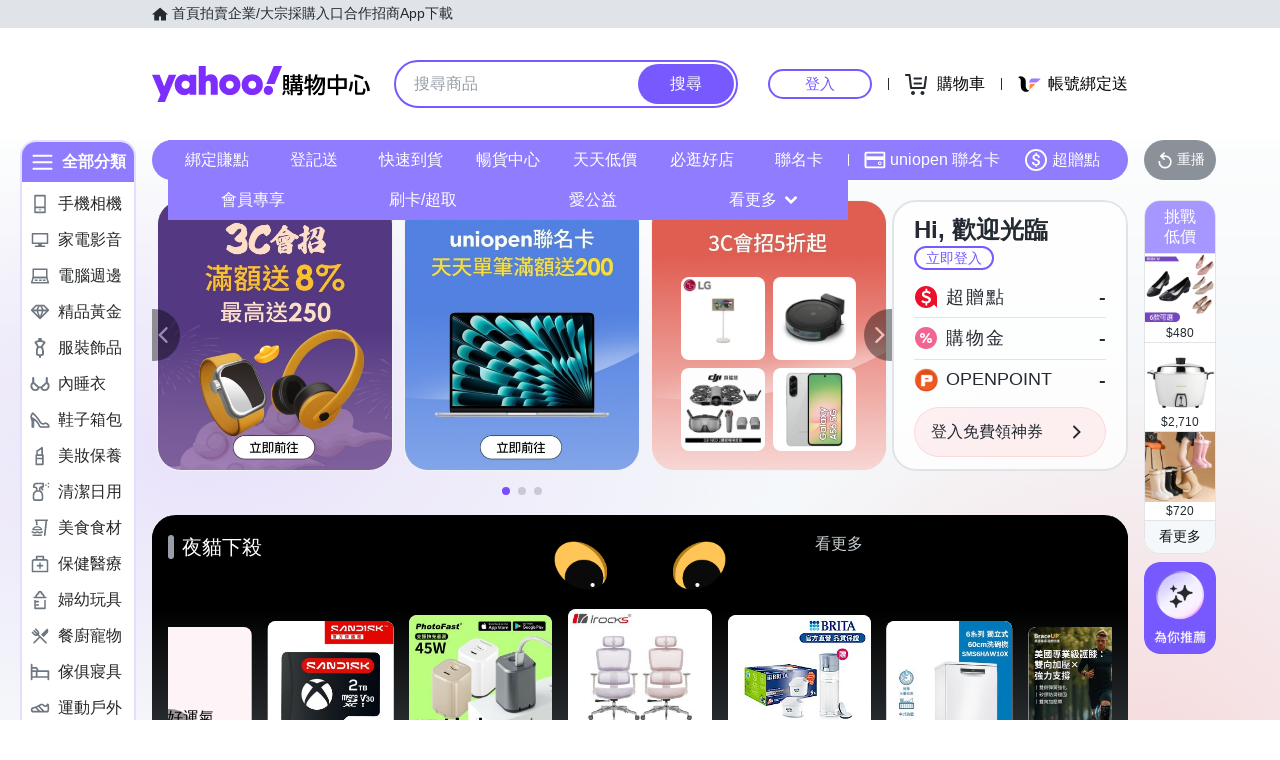

--- FILE ---
content_type: image/svg+xml
request_url: https://img.yec.tw/zq/ecimg/uh_sas_2025.svg
body_size: 4164
content:
<?xml version="1.0" encoding="UTF-8"?>
<svg id="Artwork" xmlns="http://www.w3.org/2000/svg" version="1.1" viewBox="0 0 943.01 156">
  <!-- Generator: Adobe Illustrator 29.1.0, SVG Export Plug-In . SVG Version: 2.1.0 Build 142)  -->
  <defs>
    <style>
      .st0 {
        fill: #7d2eff;
      }
    </style>
  </defs>
  <g>
    <path d="M562.75,121.9c4.52-6.06,5.97-9.34,8.08-16.55l7.6,2.98c-1.73,7.03-4.14,13.09-8.57,18.77l-7.12-5.2ZM592.39,38.74v64.68h-25.12V38.74h25.12ZM575.65,47.69v9.43h8.47v-9.43h-8.47ZM575.65,65.69v9.91h8.47v-9.91h-8.47ZM575.65,84.17v10.11h8.47v-10.11h-8.47ZM588.74,124.49c-2.12-6.35-3.56-10.01-7.03-15.88l7.7-2.6c3.08,4.72,5.58,10.01,7.22,15.4l-7.89,3.08ZM652.26,41.72v7.31h-12.03v5.2h8.85v6.83h-8.85v5.68h14.24v7.31h-25.79v4.33h20.4v24.45h5.39v7.03h-5.39v8.28c0,6.26-2.79,8.47-8.85,8.47h-11.36l-.87-9.62h9.72c1.54,0,2.41-.39,2.41-2.02v-5.1h-31.47v16.75h-8.86v-16.75h-5.1v-7.03h5.1v-24.45h20.02v-4.33h-25.12v-7.31h13.86v-5.68h-8.76v-6.83h8.76v-5.2h-11.55v-7.31h11.55v-5.68h8.57v5.68h14.34v-5.68h8.76v5.68h12.03ZM608.66,85.23v5.39h11.16v-5.39h-11.16ZM608.66,97.16v5.68h11.16v-5.68h-11.16ZM617.13,49.03v5.2h14.34v-5.2h-14.34ZM617.13,61.07v5.68h14.34v-5.68h-14.34ZM628.68,85.23v5.39h11.45v-5.39h-11.45ZM628.68,97.16v5.68h11.45v-5.68h-11.45Z"/>
    <path d="M666.69,80.99l-8.09-5.49c4.43-11.55,4.72-20.31,5.2-32.53l8.95.58c-.19,3.75-.48,7.7-.87,11.65h5.29v-19.06h9.72v19.06h8.66v9.63h-8.66v19.63c3.37-.87,6.64-1.83,9.91-2.98l.77,9.43c-3.37,1.06-7.12,2.21-10.68,3.27v32.34h-9.72v-29.64c-5.39,1.44-11.26,2.79-16.46,3.95l-2.02-10.01c6.26-1.06,12.42-2.41,18.48-3.85v-22.14h-6.35c-.87,5.49-2.02,10.97-4.14,16.17ZM725.5,58.76c-3.56,16.84-14.25,38.6-28.39,48.99l-7.41-7.41c7.7-5.49,12.22-10.3,17.04-18.58,4.23-7.31,7.12-14.73,9.14-23h-5.87c-2.79,6.55-6.64,14.73-11.26,20.12l-7.7-6.54c9.05-10.78,12.51-22.62,15.11-36.19l10.3.87c-.96,4.33-2.02,8.66-3.27,12.8h35.23c-.1,20.6-.29,46.97-2.6,65.35-.87,7.22-4.43,11.36-11.65,11.36h-14.34l-1.64-9.91h13.19c3.08,0,4.43,0,5.1-5,1.93-13.48,2.5-31.19,2.89-44.95-5.29,23.49-17.81,45.24-37.06,59.87l-7.22-7.7c10.59-6.93,18.09-14.73,24.45-25.6,6.74-11.45,10.11-21.66,12.99-34.46h-7.03Z"/>
    <path d="M795.66,52.79v-16.55h10.11v16.55h36.48v46.78h-36.48v26.95h-10.11v-26.95h-35.71v-46.78h35.71ZM769.96,62.8v26.76h25.7v-26.76h-25.7ZM805.77,62.8v26.76h26.37v-26.76h-26.37Z"/>
    <path d="M859.95,111.89l-9.34-7.03c5.49-10.59,7.41-25.51,8.37-37.35l10.39,1.06c-1.35,13.96-3.66,30.51-9.43,43.31ZM915.97,47.78l-4.43,10.49c-12.03-6.54-25.22-9.91-38.6-12.7l3.18-9.14c15.69,2.6,25.12,5.2,39.85,11.36ZM888.15,63.18v48.41c0,2.89.96,2.98,2.5,2.98h16.84c2.12,0,3.46-1.06,4.14-2.98.87-2.41,2.02-12.42,2.31-15.4l10.11,3.85c-.67,5.2-2.31,17.52-5.58,21.37-2.12,2.5-4.33,3.27-7.6,3.27h-24.16c-6.35,0-8.95-2.98-8.95-9.14v-52.36h10.39ZM943.01,106.21l-11.07,3.95c-2.31-14.63-7.31-29.65-13.47-43.12l9.53-3.85c6.55,13.09,12.51,28.49,15.02,43.02Z"/>
  </g>
  <g>
    <g>
      <path class="st0" d="M145.36,98.86c-10.12,0-17.85-7.72-17.85-17.68s7.73-17.68,17.85-17.68,17.68,7.72,17.68,17.68-7.73,17.68-17.68,17.68ZM162.35,46.17c-4.63-6-13.21-10.12-23.16-10.12-23.51,0-41.02,20.77-41.02,45.14s17.34,45.13,41.02,45.13c9.95,0,18.53-3.95,23.16-10.29v8.06h29.35V38.1h-29.35v8.07Z"/>
      <path class="st0" d="M254.68,36.04c-9.78,0-17.33,3.78-22.65,10.47V0h-30.2v124.08h30.37v-45.82c0-8.92,4.29-14.25,11.15-14.25s10.47,4.64,10.47,13.22v46.85h30.38v-54.06c0-20.94-11.32-33.98-29.52-33.98Z"/>
      <path class="st0" d="M433.68,98.51c-9.95,0-17.16-7.72-17.16-17.33s7.2-17.34,17.16-17.34,17.17,7.73,17.17,17.34-7.21,17.33-17.17,17.33ZM433.68,36.04c-26.25,0-45.99,19.39-45.99,45.14s19.74,45.14,45.99,45.14,46-19.39,46-45.14-19.74-45.14-46-45.14Z"/>
      <path class="st0" d="M336.55,98.51c-9.95,0-17.16-7.72-17.16-17.33s7.2-17.34,17.16-17.34,17.17,7.73,17.17,17.34-7.21,17.33-17.17,17.33ZM336.55,36.04c-26.25,0-45.99,19.39-45.99,45.14s19.74,45.14,45.99,45.14,46-19.39,46-45.14-19.74-45.14-46-45.14Z"/>
      <polygon class="st0" points="72.6 38.1 52.69 88.56 32.95 38.1 0 38.1 36.73 124.77 23.52 156 55.77 156 104.69 38.1 72.6 38.1"/>
    </g>
    <g>
      <path class="st0" d="M503.88,85.47c-11.68,0-20.43,9.44-20.43,20.43s8.41,19.73,19.75,19.73,20.42-9.27,20.42-20.42-8.41-19.74-19.74-19.74Z"/>
      <polygon class="st0" points="526.7 0 494.44 77.91 530.48 77.91 562.75 0 526.7 0"/>
    </g>
  </g>
</svg>

--- FILE ---
content_type: application/javascript; charset=utf-8
request_url: https://img.scupio.com/js/pixel.js
body_size: 18576
content:
"use strict";function _classCallCheck(e,t){if(!(e instanceof t))throw new TypeError("Cannot call a class as a function")}function _defineProperties(e,t){for(var n=0;n<t.length;n++){var o=t[n];o.enumerable=o.enumerable||!1,o.configurable=!0,"value"in o&&(o.writable=!0),Object.defineProperty(e,o.key,o)}}function _createClass(e,t,n){return t&&_defineProperties(e.prototype,t),n&&_defineProperties(e,n),Object.defineProperty(e,"prototype",{writable:!1}),e}function _typeof(e){return(_typeof="function"==typeof Symbol&&"symbol"==typeof Symbol.iterator?function(e){return typeof e}:function(e){return e&&"function"==typeof Symbol&&e.constructor===Symbol&&e!==Symbol.prototype?"symbol":typeof e})(e)}function ownKeys(t,e){var n,o=Object.keys(t);return Object.getOwnPropertySymbols&&(n=Object.getOwnPropertySymbols(t),e&&(n=n.filter(function(e){return Object.getOwnPropertyDescriptor(t,e).enumerable})),o.push.apply(o,n)),o}function _objectSpread(t){for(var e=1;e<arguments.length;e++){var n=null!=arguments[e]?arguments[e]:{};e%2?ownKeys(Object(n),!0).forEach(function(e){_defineProperty(t,e,n[e])}):Object.getOwnPropertyDescriptors?Object.defineProperties(t,Object.getOwnPropertyDescriptors(n)):ownKeys(Object(n)).forEach(function(e){Object.defineProperty(t,e,Object.getOwnPropertyDescriptor(n,e))})}return t}function _defineProperty(e,t,n){return t in e?Object.defineProperty(e,t,{value:n,enumerable:!0,configurable:!0,writable:!0}):e[t]=n,e}function _slicedToArray(e,t){return _arrayWithHoles(e)||_iterableToArrayLimit(e,t)||_unsupportedIterableToArray(e,t)||_nonIterableRest()}function _nonIterableRest(){throw new TypeError("Invalid attempt to destructure non-iterable instance.\nIn order to be iterable, non-array objects must have a [Symbol.iterator]() method.")}function _unsupportedIterableToArray(e,t){if(e){if("string"==typeof e)return _arrayLikeToArray(e,t);var n=Object.prototype.toString.call(e).slice(8,-1);return"Map"===(n="Object"===n&&e.constructor?e.constructor.name:n)||"Set"===n?Array.from(e):"Arguments"===n||/^(?:Ui|I)nt(?:8|16|32)(?:Clamped)?Array$/.test(n)?_arrayLikeToArray(e,t):void 0}}function _arrayLikeToArray(e,t){(null==t||t>e.length)&&(t=e.length);for(var n=0,o=new Array(t);n<t;n++)o[n]=e[n];return o}function _iterableToArrayLimit(e,t){var n=null==e?null:"undefined"!=typeof Symbol&&e[Symbol.iterator]||e["@@iterator"];if(null!=n){var o,r,i=[],a=!0,s=!1;try{for(n=n.call(e);!(a=(o=n.next()).done)&&(i.push(o.value),!t||i.length!==t);a=!0);}catch(e){s=!0,r=e}finally{try{a||null==n.return||n.return()}finally{if(s)throw r}}return i}}function _arrayWithHoles(e){if(Array.isArray(e))return e}Array.prototype.indexOf||(Array.prototype.indexOf=function(e,t){var n,o=Object(this),r=o.length>>>0,t=Number(t)||0;if(null===this)throw new TypeError('"this" is null or not defined');if(0==r)return-1;if(r<=(t=Math.abs(t)===1/0?0:t))return-1;for(n=Math.max(0<=t?t:r-Math.abs(t),0);n<r;){if(o.hasOwnProperty(n)&&o[n]===e)return n;n+=1}return-1}),Function.prototype.bind||(Function.prototype.bind=function(e){var t,n,o,r;if("function"!=typeof this)throw new TypeError("Function.prototype.bind - what is trying to be bound is not callable");return t=Array.prototype.slice.call(arguments,1),o=function(){},r=function(){return n.apply(this instanceof o?this:e,t.concat(Array.prototype.slice.call(arguments)))},(n=this).prototype&&(o.prototype=this.prototype),r.prototype=new o,r}),String.prototype.endsWith||(String.prototype.endsWith=function(e){return-1!==this.indexOf(e,this.length-e.length)}),document.getElementsByClassName||(document.getElementsByClassName=function(e){return this.querySelectorAll("."+e)}),window.hasOwnProperty=window.hasOwnProperty||Object.prototype.hasOwnProperty,function(ne){var e,c=ne._bw=ne._bw||function(){c.callMethods.apply(c,arguments)};if(ne.ga=ne.ga||function(){(e.q=e.q||[]).push(arguments)},(e=ne.ga).l=+new Date,ne.bw=ne._bw,c&&c.init)throw new Error("Loading multiple times for pixel.js");c.init=!0,c.modules={},c.resolvedModules={},c.getModules=function(e){return c.resolvedModules[e]||(c.resolvedModules[e]=c.modules[e]()),c.resolvedModules[e]},c.ensureModuleRegistered=function(e,t){c.modules[e]||(c.modules[e]=t)},c.ensureModuleRegistered("utils",function(){return function(){function n(e,t){try{ne._bw.getModules("eventsLogging").sendError({from:e,message:t},1e-4)}catch(e){}}function s(){return"c"+ne._bw.it+"x"+"xxxxxxxxx".replace(/[x]/g,function(){return(16*Math.random()|0).toString(16)})}var x,w,l,k,T,E,r,d,i,a,g,y,b,_,p,I,c,e,o;function f(e){"[object Array]"!==l.call(e)||e.sent||(e.sent=!0,x.callMethods.apply(x,e))}function m(e){var t=0,n=ne[e],o=0;if(0<x.pixelIdList.length){for(;t<n.length;)n[t].sent||o++,t++;if(t=0,1<o){for(var r,i,a,s=n,c=0,u=[];c<s.length;)"[object Array]"!==l.call(s[c])||s[c].sent||(s[c].sent=!0,u.push(s[c])),c++;for(i in r=u.reduce(function(e,t){return e[i=t[0]]=e[i]||[],e[i].push(t),e},{}))if(a=r[i],"trackSingle"===i&&1<a.length)x.callMethods.apply(x,["trackSingleCompact",a]);else for(c=0;c<a.length;c++)x.callMethods.apply(x,a[c])}else for(;t<n.length;)f(n[t]),t++}else for(;t<n.length;){if("init"===n[t][0])return f(n[t]),void m(e);t++}}function h(){var e=x.getModules("utils"),t=x.getModules("storageUtils");return{pixel_version:x.version,url:e.getUrl(),referrer:e.getReferrer(),is_in_iframe:e.inIframe(),ga_id:x.gid,first_party_cookie:x.fp,fbp:t.getCookie("_fbp"),fbc:t.getCookie("_fbc")}}function v(e){var t=x.getModules("utils"),n=x.getModules("sessionUtils"),t=t.buildBridgewellStorageKey(x.sessionKeyName,e),e=n.getSessionData(t);return e?e.sessionId:""}function S(e){var t={};return e&&(t.egt=e.time,t.eg_type=e.type,e.previous&&(t.prev_egt=e.previous.time,t.prev_sid=e.previous.sessionId)),t}function P(e,t,n,o,r,i){var a,s,c=new(x.getModules("initParamList").createParamlist);return o&&c.addRange(o),t=x.getModules("sessionUtils").renameEventsNameForUserEngagementEvents(t),c.append("advertiser_id",e),c.append("browser",h()),c.append("event_name",t),c.append("init_time",x.it),c.append("ubid",x.ubid),c.append("custom_data",n),c.append("develop_mode",x.developMode),c.append("gt",x.gt),c.append("aggt",x.aggt),c.append("cpid",x.cpid),c.append("sid",v(e)),a=c,s=S(i),Object.keys(s).forEach(function(e){a.append(e,s[e])}),c.appendList("api_event_names",r),T||(1948<c.toQueryString().length&&c.truncate("referral",1e3,"__T"),1948<c.toQueryString().length&&c.truncate("url",1e3,"__T")),c}function u(e){var t=e.url||"",e=e.logNoiseEvent||function(){},t=-1<t.indexOf("//gtm-msr.appspot.com");return t&&e("gtm-msr"),t}function C(e){var t=e.userAgent||"",e=e.logNoiseEvent||function(){},t=new RegExp(/(Googlebot\/[0-9]+.[0-9]+)/).test(t)&&-1<t.indexOf("www.google.com/bot.html");return t&&e("Google Bot"),t}function M(e){var t=e.userAgent||"",e=e.logNoiseEvent||function(){},t=-1<t.indexOf("AdsBot-Google")&&-1<t.indexOf("www.google.com/adsbot.html");return t&&e("AdsBot-Google"),t}function O(e){var t=e.userAgent||"",e=e.logNoiseEvent||function(){},t=-1<t.indexOf("AdsBot-Google-Mobile")&&-1<t.indexOf("www.google.com/mobile/adsbot.html");return t&&e("AdsBot-Google-Mobile"),t}function A(e,t){function n(e){t("noise",e)}var o=!1;try{var r,i=navigator.userAgent,a={gtm:u({url:e.getUrl(),logNoiseEvent:n}),googleBot:C({userAgent:i,logNoiseEvent:n}),googleAdsBot:M({userAgent:i,logNoiseEvent:n}),googleMobileAdsBot:O({userAgent:i,logNoiseEvent:n})};for(r in a)a[r]&&(o=!0)}catch(e){t("isGoogleBotOrGTM error",e.message)}return o}function L(e){var t=navigator.userAgent,t=-1<t.indexOf("Baiduspider")&&-1<t.indexOf("www.baidu.com/search/spider.html");return t&&e("noise","Baiduspider"),t}function j(e){var t=navigator.userAgent,t=-1<t.indexOf("Applebot")&&-1<t.indexOf("www.apple.com/go/applebot");return t&&e("noise","Applebot"),t}function U(e){var t=-1<navigator.userAgent.indexOf("CloudWatchSynthetics");return t&&e("noise","CloudWatchSynthetics"),t}function R(e){var t=navigator.userAgent,t=-1<t.indexOf("Yahoo Ad monitoring")&&-1<t.indexOf("help.yahoo.com/kb/yahoo-ad-monitoring-SLN24857.html");return t&&e("noise","Yahoo-Ad-monitoring"),t}function F(e){var t=navigator.userAgent,t=-1<t.indexOf("Bytespider")||-1<t.indexOf("spider-feedback@bytedance.com")||-1<t.indexOf("https://zhanzhang.toutiao.com/");return t&&e("noise","ByteDanceBot"),t}function G(e){var t=navigator.userAgent,t=-1<t.indexOf("facebookexternalhit")&&-1<t.indexOf("www.facebook.com/externalhit_uatext.php")||-1<t.indexOf("facebookcatalog")||-1<t.indexOf("meta-external")&&-1<t.indexOf("developers.facebook.com/docs/sharing/webmasters/crawler");return t&&e("noise","FacebookBot"),t}function q(e){var t=navigator.userAgent,t=-1<t.indexOf("bingbot")&&-1<t.indexOf("www.bing.com/bingbot.htm");return t&&e("noise","BingBot"),t}function W(e){var t=navigator.userAgent,t=-1<t.indexOf("Yeti")&&-1<t.indexOf("naver.me/spd");return t&&e("noise","NaverBot"),t}function K(e){var t=-1<navigator.userAgent.indexOf("adbeat.com/policy");return t&&e("noise","AdbeatBot"),t}function Y(e){var t=navigator.userAgent,t=-1<t.indexOf("PetalBot")&&-1<t.indexOf("webmaster.petalsearch.com/site/petalbot");return t&&e("noise","PetalBot"),t}function H(e){var t=navigator.userAgent,t=-1<t.indexOf("Google-CloudVertexBot")&&-1<t.indexOf("cloud.google.com/enterprise-search");return t&&e("noise","GoogleCloudVertexBot"),t}function N(e,t){return!!A(e,t)||(!!L(t)||(!!j(t)||(!!U(t)||(!!R(t)||(!!F(t)||(!!G(t)||(!!q(t)||(!!W(t)||(!!K(t)||(!!Y(t)||!!H(t)))))))))))}function V(e,t,n,o){n.third_party_tracking_data&&e.trackThirdPartyEvent(t,n.third_party_tracking_data,!1,o),n.efxc&&e.metaCookieMatching()}function z(e,t){return e.slice(e.length-1-t).join(".")}function Q(e,t,n){var o,r=new Date(Date.now()+Math.round(7776e6)).toUTCString();document.cookie=e+"="+t+";expires="+r+";domain=."+n+";"+(e=ne.chrome,t=ne.navigator,r=t.vendor,n=void 0!==ne.opr,o=-1<t.userAgent.indexOf("Edge"),(t=t.userAgent.match("CriOS"))||null==e||"Google Inc."!==r||!1!=n||!1!=o?"":"SameSite=Lax;")+"path=/"}function $(e,t,n){var o,r,i,a,s=!1,c=document.getElementsByTagName("script")[0];function u(e){s||(s=!0,t(e),clearTimeout(o))}"function"==typeof ne.postMessage&&"object"===_typeof(ne.localStorage)?(r="message",a=function e(t){var n,o,r;t&&"string"==typeof t.origin&&0<=t.origin.indexOf("//img.scupio.com")&&t.data&&"string"==typeof t.data&&J(t.data)&&(t=t.data||t.message,n="message",r=e,(o=ne).removeEventListener?o.removeEventListener(n,r,!1):o.detachEvent&&o.detachEvent("on"+n,r),u(t))},(i=ne).addEventListener?i.addEventListener(r,a,!1):i.attachEvent&&i.attachEvent("on"+r,a),(i=document.createElement("iframe")).src=d+e,(r=i.style).display="none",r.position="absolute",r.visibility="hidden",c.parentNode.insertBefore(i,c)):u(null),o=setTimeout(u,n)}function J(e){try{return!!e.match(/^c/i)}catch(e){return!1}}function D(e,t){return t>>>e|t<<32-e}function X(e,t){return e[15&t]+=(D(17,n=e[t+14&15])^D(19,n)^n>>>10)+e[t+9&15]+(D(7,n=e[t+1&15])^D(18,n)^n>>>3);var n}function Z(e,t){var n=(65535&e)+(65535&t);return(e=(e>>16)+(t>>16)+(n>>16))<<16|65535&n}function B(){for(var e=void 0,t=void 0,n=void 0,o=void 0,r=void 0,i=void 0,a=void 0,s=void 0,c=void 0,u=void 0,n=y[0],o=y[1],r=y[2],i=y[3],a=y[4],s=y[5],c=y[6],u=y[7],l=0;l<16;l++)p[l]=_[3+(l<<2)]|_[2+(l<<2)]<<8|_[1+(l<<2)]<<16|_[l<<2]<<24;for(l=0;l<64;l++)e=u+(D(6,a)^D(11,a)^D(25,a))+(a&s^~a&c)+g[l],e+=l<16?p[l]:X(p,l),t=(D(2,n)^D(13,n)^D(22,n))+(n&o^n&r^o&r),u=c,c=s,s=a,a=Z(i,e),i=r,r=o,o=n,n=Z(e,t);y[0]+=n,y[1]+=o,y[2]+=r,y[3]+=i,y[4]+=a,y[5]+=s,y[6]+=c,y[7]+=u}function ee(e,t){b[0]=b[1]=0,y[0]=1779033703,y[1]=3144134277,y[2]=1013904242,y[3]=2773480762,y[4]=1359893119,y[5]=2600822924,y[6]=528734635,y[7]=1541459225;var n=e,o=e.length,r=void 0,i=0,a=b[0]>>3&63,s=63&o;for((b[0]+=o<<3)<o<<3&&b[1]++,b[1]+=o>>29,r=0;r+63<o;r+=64){for(var c=a;c<64;c++)_[c]=n.charCodeAt(i++);B(),a=0}for(c=0;c<s;c++)_[c]=n.charCodeAt(i++);var u=b[0]>>3&63;if(_[u++]=128,u<=56)for(var l=u;l<56;l++)_[l]=0;else{for(l=u;l<64;l++)_[l]=0;B();for(u=0;u<56;u++)_[u]=0}if(_[56]=b[1]>>>24&255,_[57]=b[1]>>>16&255,_[58]=b[1]>>>8&255,_[59]=255&b[1],_[60]=b[0]>>>24&255,_[61]=b[0]>>>16&255,_[62]=b[0]>>>8&255,_[63]=255&b[0],B(),!t){for(var d="",g=0;g<8;g++)for(var p=28;0<=p;p-=4)d+=I.charAt(y[g]>>>p&15);return d}for(var f=t,m=0,h=0;h<8;h++)for(var v=28;0<=v;v-=4)f[m++]=I.charCodeAt(y[h]>>>v&15)}function te(e){var t=document.createElement("iframe");return t.src="https://img.scupio.com/html/fbi.html?"+e,(e=t.style).display="none",e.position="absolute",e.visibility="hidden",t}(e=this).inIframe=function(){try{return ne.self!==ne.top}catch(e){return!0}},e.getUrl=function(){var e;try{"about:blank"===(e=ne.top.location.href)&&(e=ne.location.href)}catch(e){n("getUrl",e.message)}return e||ne.location.href},e.getSubDomain=function(e,t){return e.slice(e.length-1-t).join(".")},e.getReferrer=function(){var e,t="";try{(e=ne.top)&&e.document&&e.document.referrer&&(t=e.document.referrer)}catch(e){n("getReferrer",e.message)}return t},e.getMetadata=function(){for(var e,t,n=/^(og:)/,o=document.getElementsByTagName("title"),r=document.getElementsByTagName("meta"),i=document.querySelector('script[type="application/ld+json"]'),a={Meta:{title:0<o.length?o[0].text:""},OpenGraph:{},"JSON-LD":i&&i.text},s=0,c=r.length;s<c;s++)e=(t=r[s]).getAttribute("name")||t.getAttribute("property"),t=t.getAttribute("content"),e&&(e=e.toLowerCase(),n.test(e)?a.OpenGraph[e]=t:a.Meta[e]=t);return a},e.now=function(){return Number(new Date)},e.getParamFromUrl=function(e,t){var n;try{if(n=RegExp("[?|&]"+t+"=(.+?)(&|$)").exec(e))return decodeURIComponent(n[1])}catch(e){}return""},e.generateFirstPartyCookie=s,e.getBridgewellFirstPartyCookie=function(e,t){var n=ne._bw.getModules("storageUtils"),o="";try{var r=n.getCookie(t),i=_slicedToArray(n.getCookieSetByKey(e),2),a=i[0],o=i[1];0===a.size?(""!==r?o=r:(o=s(),n.setLoopDomainCookie(t,o)),n.setLoopDomainCookie(e,o)):""===r?(n.resetNoneAttributeCookie(e),n.setLoopDomainCookie(e,o),n.setLoopDomainCookie(t,o)):(1<a.size&&n.resetNoneAttributeCookie(e),o!==r&&(n.setLoopDomainCookie(e,r),o=r))}catch(e){i="utils-getBridgewellFirstPartyCookie",t=e;try{ne._bw.getModules("eventsLogging").logError(i,t)}catch(e){}}return o},e.insertBeforeScriptNode=function(e){var t=document.getElementsByTagName("script")[0];t.parentNode.insertBefore(e,t)},e.addEventListener=function(e,t,n){e.addEventListener?e.addEventListener(t,n):e.attachEvent&&e.attachEvent("on"+t,n)},e.removeEventListener=function(e,t,n){e.removeEventListener?e.removeEventListener(t,n):e.detachEvent&&e.detachEvent("on"+t,n)},e.buildBridgewellStorageKey=function(e,t){return e="__BW"+e,t&&(e+="_"+t),e},e=this,x=ne._bw,w=x.getModules("eventsLogging"),l=Object.prototype.toString,k=w.logBotEvent,T=10<=function(){var e,t,n=10;try{-1===(e=ne.navigator.userAgent).indexOf("MSIE")&&!document.documentMode||("Microsoft Internet Explorer"===navigator.appName?t=new RegExp("MSIE ([0-9]{1,}[.0-9]{0,})"):"Netscape"===navigator.appName&&(t=new RegExp("Trident/.*rv:([0-9]{1,}[.0-9]{0,})")),t&&null!==t.exec(e)&&(n=parseFloat(RegExp.$1)))}catch(e){}return n}(),e.flushQueue=function(e){for(;e.length;)x.callMethods.apply(x,e.shift())},e.isAutoConfig=function(e){return-1===x.disabledAutoConfigList.indexOf(e)},e.generateBaseParamList=function(e){var t=new(x.getModules("initParamList").createParamlist);return t.append("user_data",e.userData),t},e.packageParam=P,e.makeUpThirdPartyData=function(e){var t=e.thirdPartyTrackingData,n=e.customData,o=e.pixelId,r=e.eventName,i=[],a=[],s=[],c=[],u=[],l=0,d=n.value;if(t){if(n.contents)for(var g=/^-?\d+\.?\d*$/,p=0;p<n.contents.length;p++)i.push(n.contents[p].item_id.toString()),a.push(n.contents[p].quantity),s.push(n.contents[p].price),c.push(n.contents[p].item_name),u.push(n.contents[p].categories),g.test(n.contents[p].quantity)&&g.test(n.contents[p].price)&&(l+=Number(n.contents[p].quantity)*Number(n.contents[p].price));if(t.google&&t.google[0])for(p=0;p<t.google.length;p++){var f=t.google[p],m=f.conversion_labels;if(m){m=m[n.tags&&n.tags[0]||function(e,t){if(e=e.split("-")[0],t={AddToCart:"cart",InitiateCheckout:"checkout",Purchase:"buy",CompleteRegistration:"signup",Lead:"lead",AddToWishlist:"addtowishlist",AddPaymentInfo:"addpaymentinfo"}[t])return t+"_"+e}(o,r)];m&&(f.parameter=f.parameter||{},f.parameter.send_to=m,(0<l||d)&&(f.parameter.currency=n.currency||"TWD",f.parameter.value=d||l),f.parameter.transaction_id=n.transaction_id||"")}else if((0<l||d)&&(f.parameter.value=d||l),n.contents){var h=[],v={};for(p=0;p<i.length;p++)v.id=i[p],f.google_business_vertical&&(v.google_business_vertical=f.google_business_vertical),h.push(v);f.parameter.items=h}}if(t.facebook&&t.facebook[0]){var y=["ViewContent","Purchase","AddToCart","InitiateCheckout","AddToWishlist","AddPaymentInfo","Subscribe"];for(p=0;p<t.facebook.length;p++){var b=t.facebook[p];n.contents&&(b.parameter.content_ids=i,b.parameter.content_type="product"),n.tags&&n.tags[0]&&(b.parameter.cv=n.tags[0]),(0<l||d)&&0<=y.indexOf(b.event_name)&&(b.parameter.currency=n.currency||"TWD",b.parameter.value=d||l)}c&&c[0]&&(b.parameter.content_name=c[0]),u&&u[0]&&u[0][0]&&(b.parameter.content_category=u[0][0])}if(t.yahoo&&t.yahoo[0])for(p=0;p<t.yahoo.length;p++){var _=t.yahoo[p];n.contents&&(_.parameter.properties.qstrings.product_id=i.join(",")),(0<l||d)&&(_.parameter.properties.qstrings.gv=d||l)}if(t.line_dpa&&t.line_dpa[0])for(p=0;p<t.line_dpa.length;p++){var E=t.line_dpa[p];n.contents&&(E.parameter.itemIds=i,E.parameter.price=s.join(","),E.parameter.quantity=a.join(",")),E.parameter.currency=n.currency||"TWD"}}return t},e.sendEvent=function(t,e,n,o,r,i,a){var s,c,u,l,d,g,p,f="ajax-sendEvent@v2.20.0",m="https://pixel-api.scupio.com/v0/event",h=x.getModules("utils"),v=T?"POST":"GET",o=P(t,e,n,o,void 0,a),y=w.logError,a={success:function(e){x.developMode&&console.log(e),e&&(e.cookie_matching_tags&&h.cookieMatching(e.cookie_matching_tags),V(h,t,e,y))},fail:function(e,t){y(f,"fail: "+t.status+","+t.statusText)},ontimeout:function(){y(f,"timeout of 5000 ms")},onerror:function(e,t){y(f,"error: "+t.status+","+t.statusText+","+navigator.userAgent)},onabort:function(){y(f,"abort")}};if(!N(h,k)){if(navigator&&navigator.sendBeacon&&r)try{for(var b=new FormData,_=o._paramList,E=0;E<_.length;E++)b.append(_[E].name,_[E].value);return c=b,u=t,l=n,d=r,g=i,p=y,l=(0,(s=h).makeUpThirdPartyData)({thirdPartyTrackingData:g,customData:l,pixelId:u,eventName:e}),g.facebook&&g.facebook[0]&&c.append("fbeid",g.facebook[0].parameter.event_id),l&&s.trackThirdPartyEvent(u,l,d,p),void navigator.sendBeacon("https://pixel-api.scupio.com/v0/event",b)}catch(e){y("sendBeacon",e)}h.ajax(m,{data:o.toQueryString(),method:v,timeout:5e3},a)}},e.sendCompactEvent=function(e,t){var n,o=x.getModules("initParamList").createParamlist,r=x.getModules("utils"),o=new o,i="ajax-sendCompactEvent@v2.20.0",a=T?"POST":"GET",s=w.logError,c=[],u=[];for(t&&o.addRange(t),o.append("browser",h()),o.append("init_time",x.it),o.append("ubid",x.ubid),o.append("develop_mode",x.developMode),o.append("gt",x.gt),o.append("aggt",x.aggt),n=0;n<e.length;n++)c.push(_objectSpread({advertiser_id:e[n][0],event_name:e[n][1],custom_data:e[n][2],cpid:x.cpid,sid:v(e[n][0])},S(e[n][3]))),u.push(e[n][0]);o.append("event_data",c),t={success:function(e){x.developMode&&console.log(e),e&&(e.cookie_matching_tags&&r.cookieMatching(e.cookie_matching_tags),V(r,u[0],e,s))},fail:function(e,t){s(i,"fail: "+t.status+","+t.statusText)},ontimeout:function(){s(i,"timeout of 5000 ms")},onerror:function(e,t){s(i,"error: "+t.status+","+t.statusText+","+navigator.userAgent)},onabort:function(){s(i,"abort")}},N(r,k)||r.ajax("https://pixel-api.scupio.com/v1/event",{data:o.toQueryString(),method:a,timeout:5e3},t)},e.sendTrackingApi=function(e,t,n,o,r,i){var a="ajax-sendTrackingApi@v2.20.0",s=x.getModules("utils"),c=T?"POST":"GET",e=P(e,t,o,r,n),u=w.logError,t={success:function(e){x.developMode&&console.log(e),e&&i(e.api_third_party_tracking_data)},fail:function(e,t){u(a,"fail: "+t.status+","+t.statusText)},ontimeout:function(){u(a,"timeout of 5000 ms")},onerror:function(e,t){u(a,"error: "+t.status+","+t.statusText)},onabort:function(){u(a,"abort")}};N(s,k)||s.ajax("https://pixel-api.scupio.com/v0/trackingapi",{data:e.toQueryString(),method:c,timeout:5e3},t)},e.useGET=function(){T=!1},e.hackPush=function(t){var e=ne[t]=ne[t]||[];e.ready||(m(t),e.push=function(e){Array.prototype.push.apply(this,[e]),!function(e){var t=0,n=ne[e];if(!n.allsent){for(;t<n.length;){if("[object Array]"===l.call(n[t])&&!n[t].sent)return;t++}n.allsent=!0}return 1}(t)?m(t):f(e)},e.ready=!0)},e.flushHackPushedDataLayer=m,e.isGTM=u,e.isGoogleAdsBot=M,e.isGoogleBot=C,e.isGoogleBotOrGTM=A,e.isGoogleMobileAdsBot=O,e.isBaiduSpider=L,e.isAppleBot=j,e.isAmazonBot=U,e.isYahooBot=R,e.isByteDanceBot=F,e.isFacebookBot=G,e.isBingBot=q,e.isNaverBot=W,e.isAdbeatBot=K,e.isPetalBot=Y,e.isGoogleCloudVertexBot=H,e.isBot=N,e.getSessionId=v,e=this,E=ne._bw,e.trackGoogleEvent=function(e,t,n,o){var r=document.getElementsByTagName("script")[0],i=document.createElement("script"),a="https://www.googletagmanager.com/gtag/js?id="+e+"&l=bwDataLayer";function s(){ne.bwDataLayer.push(arguments)}ne.bwDataLayer=ne.bwDataLayer||[],i.src=a,i.async=!0,r.parentNode.insertBefore(i,r),s("js",new Date),o?(s("config",e,{allow_enhanced_conversions:!0}),s("set","user_data",o)):s("config",e),t&&s("event",t,n)},e.trackFbEvent=function(e,t,n,o,r,i){var a=E.getModules("utils"),s=E.getModules("storageUtils"),c=new(E.getModules("initParamList").createParamlist),u=document.createElement("img"),l=document.getElementsByTagName("script")[0];if(delete n.event_id,c.append("id",e),c.append("ev",t),c.append("dl",a.getUrl()),c.append("rl",a.getReferrer()),c.append("if",a.inIframe()),c.append("ts",(new Date).valueOf()),c.append("cd",n),c.append("eid",o),""===(e=s.getCookie("_fbp"))){for(var d,g=""+Math.round(2147483647*Math.random()),p=ne.location.hostname.split("."),f="number"==typeof Date.now()?Date.now():(new Date).getTime(),m=0;m<p.length;m++)d=z(p,m),Q("_fbp",["fb",m,f,g].join("."),d);e=s.getCookie("_fbp")}c.append("fbp",e);var h,v,t=ne.location.href,y=(a=E.getModules("utils")).getParamFromUrl(t,"fbclid").trim(),b=ne.location.hostname.split("."),_="number"==typeof Date.now()?Date.now():(new Date).getTime();if(!(""!=(y=""==y?a.getParamFromUrl(document.referrer,"fbclid").trim():y)&&500<y.length)&&""!=y)for(h=0;h<b.length;h++)v=z(b,h),Q("_fbc",["fb",h,_,y].join("."),v);if(""!==(n=s.getCookie("_fbc"))&&c.append("fbc",n),o="https://www.facebook.com/tr/?"+c.toQueryString(),r)try{navigator.sendBeacon(o)}catch(e){i("sendBeacon",e)}else u.src=o,u.style.display="none",l.parentNode.insertBefore(u,l)},e.trackTagtooEvent=function(e){var t=document.createElement("script"),n=document.getElementsByTagName("script")[0];ne.tagtoo_advertiser_id=e,t.type="text/javascript",t.async=!0,t.src="https://ad.tagtoo.co/media/ad/track.js",n.parentNode.insertBefore(t,n)},e.trackLineAPEvents=function(e,t,n){var o,r,i;o=ne,r=document,i=r.createElement("script"),r=r.getElementsByTagName("script")[0],o._ltq=o._ltq||[],o._lt=o._lt||function(){o._ltq.push(arguments)},i.async=1,i.src="https://d.line-scdn.net/n/line_tag/public/release/v1/lt.js",r.parentNode.insertBefore(i,r),ne._lt("init",{customerType:"lap",tagId:e}),n?ne._lt("send",t,n,[e]):ne._lt("send",t,[e])},e.trackYahooEvents=function(e,t){var n,o,r,i,a,s,c;t&&"projectId"in t&&(n=ne,o=document,r="dotq",a=o.createElement("script"),s=n[r],o=o.getElementsByTagName("script")[0],c=o.parentNode,n[r]=n[r]||[],n[r].push({projectId:t.projectId,properties:{pixelId:e}}),a.src="https://s.yimg.com/wi/ytc.js",a.async=!0,a.onload=a.onreadystatechange=function(){if(!this.readyState||"complete"==this.readyState||"loaded"==this.readyState)try{i=YAHOO.ywa.I13N.fireBeacon,n[r]=[],n[r].push=function(e){i([e])},i(s)}catch(e){}},c.insertBefore(a,o),"properties"in t&&"qstrings"in t.properties&&ne.dotq.push(t))},e.trackLineDPAEvents=function(e,t,n){var o,r,i;o=ne,r=document,i=r.createElement("script"),r=r.getElementsByTagName("script")[0],o._ltq=o._ltq||[],o._lt=o._lt||function(){o._ltq.push(arguments)},i.async=1,i.src="https://d.line-scdn.net/n/line_tag/public/release/v1/lt.js",r.parentNode.insertBefore(i,r),ne._lt("init",{customerType:"lap",tagId:e}),n?ne._lt("send",t,n,{dpa:!0},[e]):ne._lt("send",t,[e])},e.shouldSendFbEvent=function(e,t){var n=E.getModules("configStore"),o=n&&n.getFacebookEventConfig&&n.getFacebookEventConfig(e),r=o&&o.shouldSendFbUniqueEvent;return"object"!==_typeof(o)||t!==o.uniqueEvent||(n.setShouldSendFbUniqueEvent(e,!1),r)},e.shouldSendGoogleEvent=function(e,t){return void 0===e||!(void 0===t)},e.trackThirdPartyEvent=function(e,t,n,o){var r,i,a,s,c,u=E.getModules("utils"),l=t.google||[],d=t.facebook||[],g=t.tagtoo||[],p=t.line||[],f=t.yahoo||[],m=t.line_dpa||[];for(E.googleUserDataTable&&(r=E.googleUserDataTable[e]),c=0;c<l.length;c++)a=(i=l[c]).event_name,s=i.parameter,u.shouldSendGoogleEvent(a,s)&&u.trackGoogleEvent(i.account_id,a,s,r);for(c=0;c<d.length;c++)a=(i=d[c]).event_name,u.shouldSendFbEvent(e,a)&&u.trackFbEvent(i.account_id,a,i.parameter,i.parameter.event_id,n,o);for(c=0;c<g.length;c++)i=g[c],u.trackTagtooEvent(i.account_id);for(c=0;c<p.length;c++)i=p[c],u.trackLineAPEvents(i.account_id,i.event_name,i.parameter);for(c=0;c<f.length;c++)i=f[c],u.trackYahooEvents(i.account_id,i.parameter);for(c=0;c<m.length;c++)i=m[c],u.trackLineDPAEvents(i.account_id,i.event_name,i.parameter)},e=this,r=ne._bw,d="https://img.scupio.com/html/ls.html?mid=",i={LOCAL_STORAGE_ID:"sclsid",GYM_TRIP_ID:"gym_tripid",GYM_TRIP_RAKUTEN_ID:"af_gid",GYM_AGG_ID:"bwaggid"},a={STORAGE_UTILS:"storageUtils",UTILS:"utils"},e.generateUUID=function(){var n;try{return n=Number(r.it)||0,"undefined"!=typeof performance&&"function"==typeof performance.now&&(n+=Number(performance.now())||0),"xxxxxxxx-xxxx-4xxx-yxxx-xxxxxxxxxxxx".replace(/[xy]/g,function(e){var t=(n+16*Math.random())%16|0;return n=Math.floor(n/16),("x"===e?t:3&t|8).toString(16)})}catch(e){return""}},e.getUBID=function(n,e){function t(e){var t;t=e,r.getModules(a.STORAGE_UTILS).setFirstPartyLocalStorageItem(i.LOCAL_STORAGE_ID,t),n(e)}var o=J(o=r.getModules(a.STORAGE_UTILS).getFirstPartyLocalStorageItem(i.LOCAL_STORAGE_ID))?o:"";o?n(o):$(0,t,e||2e3)},e.processGYMTripId=function(){var e=r.getModules(a.STORAGE_UTILS),t=r.getModules(a.UTILS);r.gt=r.gt||t.getParamFromUrl(ne.location.search,i.GYM_TRIP_ID)||t.getParamFromUrl(t.getReferrer(),i.GYM_TRIP_ID)||e.getCookie(i.GYM_TRIP_RAKUTEN_ID)||e.getCookie(i.GYM_TRIP_ID),e.setCookie(i.GYM_TRIP_ID,r.gt),r.aggt=r.aggt||t.getParamFromUrl(ne.location.search,i.GYM_AGG_ID)||t.getParamFromUrl(t.getReferrer(),i.GYM_AGG_ID)||e.getCookie(i.GYM_AGG_ID),e.setCookie(i.GYM_AGG_ID,r.aggt)},e=this,g=[1116352408,1899447441,3049323471,3921009573,961987163,1508970993,2453635748,2870763221,3624381080,310598401,607225278,1426881987,1925078388,2162078206,2614888103,3248222580,3835390401,4022224774,264347078,604807628,770255983,1249150122,1555081692,1996064986,2554220882,2821834349,2952996808,3210313671,3336571891,3584528711,113926993,338241895,666307205,773529912,1294757372,1396182291,1695183700,1986661051,2177026350,2456956037,2730485921,2820302411,3259730800,3345764771,3516065817,3600352804,4094571909,275423344,430227734,506948616,659060556,883997877,958139571,1322822218,1537002063,1747873779,1955562222,2024104815,2227730452,2361852424,2428436474,2756734187,3204031479,3329325298],y=new Array(8),b=new Array(2),_=new Array(64),p=new Array(16),I="0123456789abcdef",e.sha256hash=function(e){var t=!(1<arguments.length&&void 0!==arguments[1])||arguments[1],n=arguments[2];if(null==e)return null;var o=e;return ee(o=t?function(e){for(var t,n="",o=void 0,r=0;r<e.length;r++)o=e.charCodeAt(r),t=r+1<e.length?e.charCodeAt(r+1):0,55296<=o&&o<=56319&&56320<=t&&t<=57343&&(o=65536+((1023&o)<<10)+(1023&t),r++),o<=127?n+=String.fromCharCode(o):o<=2047?n+=String.fromCharCode(192|o>>>6&31,128|63&o):o<=65535?n+=String.fromCharCode(224|o>>>12&15,128|o>>>6&63,128|63&o):o<=2097151&&(n+=String.fromCharCode(240|o>>>18&7,128|o>>>12&63,128|o>>>6&63,128|63&o));return n}(e):o,n)},e=this,c=ne._bw,e.cookieMatching=function(e){for(var t="ajax-cookieMatching",n=e||[],o=n.length,e=c.getModules("eventsLogging"),r=c.getModules("utils"),i=e.logError,a={fail:function(){i(t,"fail")},ontimeout:function(){i(t,"timeout")},onerror:function(){i(t,"error")},onabort:function(){i(t,"abort")}},s=0;s<o;s++)try{r.ajax(n[s].base_url,{method:"GET",timeout:5e3,data:n[s].parameters},a),n[s].callback_url&&r.ajax(n[s].callback_url,{method:"GET",timeout:5e3,data:{}})}catch(e){i(t,"error")}},e.metaCookieMatching=function(){var e=c.getModules("utils"),t=te("id=588795092476391&ev=PageView&noscript=1&cb="+Math.random());e.insertBeforeScriptNode(t)},e.createBWIframeWithQuery=te,this.ajax=function(e,t,o){if("string"!=typeof e||void 0===t)return!1;var n,r,i,a=new XMLHttpRequest,s="",c="function",u=t.data,l=Object.prototype.hasOwnProperty;if(t.method=t.method||"POST",e=e+"?cb="+Math.random(),"string"!=typeof u)for(n in u)l.call(u,n)&&(s&&(s+="&"),"string"==typeof u[n]?s+=n+"="+encodeURIComponent(u[n]):s+=n+"="+encodeURIComponent(JSON.stringify(u[n])));else s=u;switch(t.method){case"POST":a.open(t.method,e,!0),a.setRequestHeader("Content-Type","application/x-www-form-urlencoded; charset=UTF-8"),a.setRequestHeader("Accept","application/json, text/javascript, */*"),a.withCredentials=!0,a.timeout=t.timeout||1e3,a.onload=function(e){if(200===a.status){var t=e.srcElement||e.target,n="";if(o&&_typeof(o.success)===c){try{n=JSON.parse(t.response)}catch(e){}n?o.success(n):o.success()}}else o&&_typeof(o.fail)===c&&o.fail(e,a)},a.onerror=function(e){o&&_typeof(o.onerror)===c&&o.onerror(e,a)},a.onabort=function(e){o&&_typeof(o.onabort)===c&&o.onabort(e)},a.ontimeout=function(e){o&&_typeof(o.ontimeout)===c&&o.ontimeout(e)},a.send(s);break;case"GET":r=document.createElement("script"),i=document.getElementsByTagName("script")[0],r.src=e+"&"+s,r.async="boolean"!=typeof t.async||t.async,i.parentNode.insertBefore(r,i)}},e=this,o={},function o(r,i,a){function s(t,e){if(!i[t]){if(!r[t]){var n="function"==typeof require&&require;if(!e&&n)return n(t,!0);if(c)return c(t,!0);e=new Error("Cannot find module '"+t+"'");throw e.code="MODULE_NOT_FOUND",e}n=i[t]={exports:{}};r[t][0].call(n.exports,function(e){return s(r[t][1][e]||e)},n,n.exports,o,r,i,a)}return i[t].exports}for(var c="function"==typeof require&&require,e=0;e<a.length;e++)s(a[e]);return s}({1:[function(e,t,n){n.ENDPOINT="https://u.scupio.com/event"},{}],2:[function(e,t,n){Object.defineProperty(n,"__esModule",{value:!0}),n.EventLogger=void 0;var i=Object.assign||function(e){for(var t=1;t<arguments.length;t++){var n,o=arguments[t];for(n in o)Object.prototype.hasOwnProperty.call(o,n)&&(e[n]=o[n])}return e},o=function(e,t,n){return t&&s(e.prototype,t),n&&s(e,n),e},r=e("ajax"),r=r&&r.__esModule?r:{default:r},a=e("./../config");function s(e,t){for(var n=0;n<t.length;n++){var o=t[n];o.enumerable=o.enumerable||!1,o.configurable=!0,"value"in o&&(o.writable=!0),Object.defineProperty(e,o.key,o)}}var c=r.default.ajax;function u(e,t){var n=this;if(!(n instanceof u))throw new TypeError("Cannot call a class as a function");this.tagName=e,this.samplingRatio=t&&t.samplingRatio||1}o(u,[{key:"logInfo",value:function(e,t,n){this.logWithPrefix("INFO",e,t,n)}},{key:"logDebug",value:function(e,t,n){this.logWithPrefix("DEBUG",e,t,n)}},{key:"logWarning",value:function(e,t,n){this.logWithPrefix("WARNING",e,t,n)}},{key:"logError",value:function(e,t,n){this.logWithPrefix("ERR",e,t,n)}},{key:"logWithPrefix",value:function(e,t,n,o){var e=(e||"INFO")+"_"+this.tagName,r=Math.random(),o=o&&o.samplingRatio;r<(o=o||0===o?o:this.samplingRatio)&&(r=e,o=i({from:t},"string"==typeof n?{message:n}:n),e="tag="+r+"&log="+encodeURIComponent(JSON.stringify(o)),c(a.ENDPOINT,{method:"GET",data:e}))}}]),n.EventLogger=u},{"./../config":1,ajax:4}],3:[function(n,e,t){!function(e){var t=n("./eventLogger");e.EventLogger=t.EventLogger}.call(this,"undefined"!=typeof global?global:o)},{"./eventLogger":2}],4:[function(e,t,n){this.ajax=function(e,t,o){if("string"!=typeof e||void 0===t)return!1;var n,r,i,a=new XMLHttpRequest,s="",c="function",u=t.data,l=Object.prototype.hasOwnProperty;if(t.method=t.method||"POST",e=e+"?cb="+Math.random(),"string"!=typeof u)for(n in u)l.call(u,n)&&(s&&(s+="&"),"string"==typeof u[n]?s+=n+"="+encodeURIComponent(u[n]):s+=n+"="+encodeURIComponent(JSON.stringify(u[n])));else s=u;switch(t.method){case"POST":a.open(t.method,e,!0),a.setRequestHeader("Content-Type","application/x-www-form-urlencoded; charset=UTF-8"),a.setRequestHeader("Accept","application/json, text/javascript, */*"),a.withCredentials=!0,a.timeout=t.timeout||1e3,a.onload=function(e){if(200===a.status){var t=e.srcElement||e.target,n="";if(o&&_typeof(o.success)===c){try{n=JSON.parse(t.response)}catch(e){}n?o.success(n):o.success()}}else o&&_typeof(o.fail)===c&&o.fail(e)},a.onerror=function(e){o&&_typeof(o.onerror)===c&&o.onerror(e)},a.onabort=function(e){o&&_typeof(o.onabort)===c&&o.onabort(e)},a.ontimeout=function(e){o&&_typeof(o.ontimeout)===c&&o.ontimeout(e)},a.send(s);break;case"GET":r=document.createElement("script"),i=document.getElementsByTagName("script")[0],r.src=e+"&"+s,r.async="boolean"!=typeof t.async||t.async,i.parentNode.insertBefore(r,i)}}},{}]},{},[3]),e.EventLogger=o.EventLogger}.bind(e={})(),e;var e}),c.ensureModuleRegistered("storageUtils",function(){return function(){var o,r,s,e;e=this,o=ne.localStorage,r="object"===_typeof(o)&&null!==o&&"function"==typeof o.getItem&&"function"==typeof o.setItem,e.getFirstPartyLocalStorageItem=function(e){var t="";try{r&&(t=o.getItem(e)||"")}catch(e){}return t},e.setFirstPartyLocalStorageItem=function(e,t){var n=null!=t;try{r&&n&&0<(t="string"!=typeof t?JSON.stringify(t):t).length&&o.setItem(e,t)}catch(e){}},e.removeFirstPartyLocalStorageItem=function(e){try{r&&o.removeItem(e)}catch(e){}},e=this,s=ne._bw.getModules("utils"),e.setCookieForDomain=function(e,t,n){var o,r,i=document.domain.split("."),a=ne._bw.getModules("storageUtils");if(n&&"auto"===n.toLowerCase()){if(e&&t)for(r=0;r<i.length&&(o=s.getSubDomain(i,r),a.setCookie(e,t,864e6,"/",o),!a.getCookieSetByKey(e)[0].has(t));r++);}else a.setCookie(e,t,864e6,"/",n)},e.getCookieSetByKey=function(e){var t,n,o,r="",i=new Set;try{for(n=(t=document.cookie.split(";")).length-1;0<=n;)0===(o=decodeURIComponent(t[n].trim())).indexOf(e)&&"="===o.charAt(e.length)&&(r=o.substring(e.length+1,o.length),r=decodeURIComponent(r),i.add(r)),--n}catch(e){}return[i,r]},e.resetNoneAttributeCookie=function(e){ne._bw.getModules("storageUtils").setCookie(e,"__deleted__",-864e6)},e.setLoopDomainCookie=function(e,t){for(var n,o=2<arguments.length&&void 0!==arguments[2]?arguments[2]:864e6,r=ne._bw.getModules("storageUtils"),i=document.domain.split("."),a=0;a<i.length;a++)n=s.getSubDomain(i,a),r.setCookie(e,t,o,"/",n)},(e=this).getCookie=function(e){var t,n,o,r="";try{for(n=(t=document.cookie.split(";")).length-1;0<=n;)0===(o=decodeURIComponent(t[n].trim())).indexOf(e)&&"="===o.charAt(e.length)&&(r=o.substring(e.length+1,o.length)),--n}catch(e){}return decodeURIComponent(r)},e.setCookie=function(e,t,n,o,r,i){if(e&&t)try{var a=encodeURIComponent(e)+"="+encodeURIComponent(t),s="";"number"==typeof n&&((s=new Date).setSeconds(s.getSeconds()+n),s="; expires="+s.toUTCString()),o=o?"; path="+o:"; path=/",r=r?"; domain="+r:"",i=i?"; secure=true":"",document.cookie=[a,s,o,r,i].join("")}catch(e){}}}.bind(e={})(),e;var e}),c.ensureModuleRegistered("configStore",function(){return function(){var e,n,o;e=this,(n={})[o="facebookEvent"]={},e.initFbEventConfig=function(e){n[o][e]=n[o][e]||{uniqueEvent:"",shouldSendFbUniqueEvent:!0}},e.setFacebookEventConfig=function(e,t){n[o][e]=t},e.getFacebookEventConfig=function(e){return n[o][e]},e.setShouldSendFbUniqueEvent=function(e,t){"boolean"==typeof t&&(n[o][e].shouldSendFbUniqueEvent=t)}}.bind(e={})(),e;var e}),c.ensureModuleRegistered("initParamList",function(){return function(){function e(){this._paramList=[]}var t,i;t=this,i="deep",e.prototype.append=function(e,t){return this._append(encodeURIComponent(e),t,i),this},e.prototype.appendList=function(e,t){var n,o="[";if(!t)return this;for(n=0;n<t.length;n++)o=o+'"'+t[n]+'"',t.length-1!==n&&(o+=",");return o+="]",this._append(encodeURIComponent(e),o,i),this},e.prototype._appendPrimitive=function(e,t){null!=t&&this._paramList.push({name:e,value:t})},e.prototype._appendObject=function(e,t){for(var n in t)Object.prototype.hasOwnProperty.call(t,n)&&("[object Array]"===Object.prototype.toString.call(t[n])||"[object String]"===Object.prototype.toString.call(t[n])||"[object Number]"===Object.prototype.toString.call(t[n])?this._append(e+"["+encodeURIComponent(n)+"]",t[n],"shallow"):this._append(e+"["+encodeURIComponent(n)+"]",t[n],i))},e.prototype._append=function(e,t,n){var o,r;n=n||i,r=_typeof(o=t),null==o||("number"===r||"boolean"===r||"string"===r)?this._appendPrimitive(e,t):n===i?this._appendObject(e,t):this._appendPrimitive(e,(o=t,"undefined"!=typeof JSON&&null!==JSON&&JSON.stringify?JSON.stringify(o):Object.prototype.toString.call(o)))},e.prototype.each=function(e){for(var t,n=0,o=this._paramList.length;n<o;n++)(t=e(this._paramList[n].name,this._paramList[n].value))&&(this._paramList[n]=t)},e.prototype.addRange=function(e){var n=this;e.each(function(e,t){return n._append(e,t)})},e.prototype.toQueryString=function(){var n=[];return this.each(function(e,t){n.push(e+"="+encodeURIComponent(t))}),n.join("&")},e.prototype.truncate=function(n,o,r){this.each(function(e,t){if(e===n&&"string"==typeof t&&t.length>o)return r=r||"__T",{name:e,value:t=t.substr(0,o)+r}})},t.createParamlist=e}.bind(e={})(),e;var e}),c.ensureModuleRegistered("sessionUtils",function(){return function(){function a(e){var t,e=(e=function(e){var t=o.getCookie(e);""===t&&(t=o.getFirstPartyLocalStorageItem(e));return t}(e)).split(".");return t=2<=e.length&&!isNaN(Number(e[0]))&&!isNaN(Number(e[1]))?{sessionId:String(e[0]),lastEventTimestamp:Number(e[1])}:t}function s(e,t){t=t.sessionId+"."+t.lastEventTimestamp;o.setFirstPartyLocalStorageItem(e,t),o.setCookieForDomain(e,t,"auto")}function c(e){o.removeFirstPartyLocalStorageItem(e),o.setLoopDomainCookie(e,"__deleted__",-864e6)}function u(e,t,n){return e.lastEventTimestamp+60*t<n}var l,o,e,g,r,t,n,i;e=this,l=ne._bw.getModules("utils"),o=ne._bw.getModules("storageUtils"),e.uniqueSession=function(e){var t=(n=_slicedToArray(o.getCookieSetByKey(e),2))[0],n=n[1];1<t.size&&(c(e),o.setFirstPartyLocalStorageItem(e,n),o.setCookieForDomain(e,n,"auto"))},e.bindBrowserStatusEvent=function(r,i){function e(){var e,t,n,o;t=i,n=a(e=r),o=Math.floor(l.now()/1e3),!n||u(n,t,o)?c(e):s(e,n)}l.addEventListener(ne,"focus",e),l.addEventListener(ne,"blur",e),l.addEventListener(ne,"pageshow",e),l.addEventListener(document,"visibilitychange",e)},e.getSessionData=a,e.renewSession=function(e,t){var n=Math.floor(l.now()/1e3),o=a(e);return!o||u(o,t,n)?(c(e),o={sessionId:n.toString(),lastEventTimestamp:n}):o.lastEventTimestamp=n,s(e,o),o},e=this,g=ne._bw.getModules("utils"),r=ne._bw.getModules("storageUtils"),_defineProperty(i={},(t={userEngagement:"UserEngagement",scroll:"Scroll"}).userEngagement,"LEAVE"),_defineProperty(i,t.scroll,"SCROLL"),_defineProperty(i,"notEngagementEvent","NONE"),n=i,i=function(){function t(e){_classCallCheck(this,t),this.timer=void 0,this.time=0,this.isActive=this.isVisible=this.isFocus=!1,this.onPageHide=void 0,this.engagementTimeThreshold="number"==typeof e?e:1e3}return _createClass(t,[{key:"init",value:function(){var e,o=this;this.timer||(this.isFocus=document.hasFocus(),this.isVisible=!document.hidden,this.isActive=!0,(e=function(e,t,n){g.addEventListener(e,t,function(e){o.timer.stop(),n(e),o.isForeground()&&o.timer.start()})})(ne,"focus",function(){o.isFocus=!0}),e(ne,"blur",function(){o.isFocus=!1}),e(ne,"pageshow",function(){o.isActive=!0}),e(ne,"pagehide",function(){o.isActive=!1,o.onPageHide&&o.onPageHide()}),e(document,"visibilitychange",function(){o.isVisible=!document.hidden}),this.reset())}},{key:"setTimer",value:function(){var t,n,o;this.time+=this.getCurrentEngagementTime(),this.timer=(t=this,o=n=0,{start:function(){n=g.now()},stop:function(){o=this.get()},get:function(){var e=0;return(e=t.isForeground()?g.now()-n:e)+o}}),this.isForeground()&&this.timer.start()}},{key:"reset",value:function(){this.setTimer(),this.time=0}},{key:"isForeground",value:function(){return this.isFocus&&this.isVisible&&this.isActive}},{key:"getTotalEngagementTime",value:function(){return this.time+this.getCurrentEngagementTime()}},{key:"getCurrentEngagementTime",value:function(){return this.timer?this.timer.get():0}},{key:"setPageHideCallback",value:function(e){this.onPageHide=e}},{key:"checkEngagementTime",value:function(){return this.getCurrentEngagementTime()>this.engagementTimeThreshold}}]),t}(),e.engagementTracker=i,e.storeEngagementData=function(e,t,n){""!==t?(n=(t={sessionId:String(t),engagementTime:n}).sessionId+"."+t.engagementTime,r.setFirstPartyLocalStorageItem(e,n)):r.removeFirstPartyLocalStorageItem(e)},e.getEngagementData=function(e){var t,e=(e=e=r.getFirstPartyLocalStorageItem(e)).split(".");return t=2!==e.length||isNaN(Number(e[0]))||isNaN(Number(e[1]))?t:{sessionId:String(e[0]),engagementTime:Number(e[1])}},e.bindScrollEvent=function(e,t){var n,o,r,i,a,s,c=2<arguments.length&&void 0!==arguments[2]?arguments[2]:.9,u=e?"scrollend":"scroll";function l(){c<=n&&(t(),g.removeEventListener(ne,u,s))}function d(){var e=document.scrollingElement||document.body&&document.body.parentNode,t=e.scrollTop,e=e.scrollHeight,n=function(){var e=document.documentElement||document.body&&document.body.parentElement;e=document.compatMode&&"BackCompat"!==document.compatMode?e?e.clientHeight:0:function(e,t){return e&&t?Math.min(e,t):Math.max(e,t)}(e?e.clientHeight:0,document.body?document.body.clientHeight:0);return e}(),t=isNaN(t)?0:t,e=isNaN(e)?0:e,t=(t+(n=isNaN(n)?0:n))/e;return t=isNaN(t)?0:t}s=e?function(){n=d(),l()}:(r=0,i=!(o=250),a=function e(){i?r=setTimeout(e,o):(r=0,l()),i=!1},function(){n=d(),r?i=!0:r=setTimeout(a,o)}),g.addEventListener(ne,u,s)},e.renameEventsNameForUserEngagementEvents=function(e){return Object.values(t).includes(e)?t.userEngagement:e},e.getEngagementEventType=function(e){return n[e]||n.notEngagementEvent},e.userEngagementEventNames=t}.bind(e={})(),e;var e}),c.ensureModuleRegistered("eventsLogging",function(){return function(){function n(e,t){t=new(i.getModules("utils").EventLogger)(u,{samplingRatio:t});try{t.logError(e.from,{url:encodeURIComponent(ne.location.href),desc:e.message})}catch(e){}}function r(e){var t=ne.console;l&&t&&t.warn&&t.warn("[Bridgewell Tracking Code] - "+e)}function o(e,t){s?n({from:e,message:t},c):n({from:e,message:t}),a&&r(t)}var e,i,a,s,c,u,l,d;e=this,i=ne._bw,c=.1,l=s=!(a=!(u="pixelEvent")),d={duplicatePixelId:"duplicatePixelId",invalidMethod:"invalidMethod",invalidPixelId:"invalidPixelId",invalidEventName:"invalidEventName",invalidUserData:"invalidUserData",invalidCustomData:"invalidCustomData",invalidConsentAction:"invalidConsentAction",invalidParam:"invalidParam",invalidParamValue:"invalidParamValue",noMethodParam:"noMethodParam",notAnyPixelId:"notAnyPixelId",nonInitializePixelId:"nonInitializePixelId",invalidSetType:"invalidSetType",invalidOption:"invalidOption",autoinitFailed:"autoinitFail"},e.enableVerboseDebugLogging=function(){a=!0},e.disableAllLogging=function(){l=!1},e.disableSampling=function(){s=!1},e.sendError=n,e.logError=o,e.logUserError=function(e){r(function(e){var t=" must be a string type.",n=" must be an object type.";switch(e.type){case d.duplicatePixelId:return'Duplicate pixel id: "'+e.pixelId+'".';case d.invalidMethod:return"\"bw('"+e.method+"', ...);\" is an invalid bw command.";case d.invalidPixelId:return"The pixel id: "+e.pixelId+t;case d.invalidEventName:return"The event name: "+e.eventName+t;case d.invalidCustomData:return"The custom data: "+e.customData+n;case d.invalidUserData:return"The user data: "+e.userData+n;case d.invalidConsentAction:return"The action: "+e.action+" for \"bw('consent', '"+e.action+'\', ...);" is an invalid action. Valid actions are "revoke" and "grant".';case d.invalidParam:return'Parameter: "'+e.param+'" must be a '+e.validationType+" type.";case d.invalidParamValue:return'Parameter: "'+e.param+'" is an invalid value. Valid values are "'+e.validationValue.join('", "').replace(/,([^,]*)$/,", and$1")+'".';case d.noMethodParam:return"You must provide other parameters for \"bw('"+e.method+"', ...)\".";case d.notAnyPixelId:return"Not initialize any pixel id, please initialize a pixel id first and then call \"bw('track', ...);\" or \"bw('track', ...);\"";case d.nonInitializePixelId:return'The pixel id: "'+e.pixelId+'" is not initialized first.';case d.invalidSetType:return"The type of set: "+e.setType+" does not exist.";case d.invalidOption:return"The type of option should be boolean.";default:return o(e.from,e.message),"Invalid User Error."}}(e))},e.logBotEvent=function(e,t,n){var o=i.getModules("utils"),e={from:e,message:t},n=new o.EventLogger(u,{samplingRatio:s?n||c:1});try{n.logInfo(e.from,{url:encodeURIComponent(o.getUrl()),desc:e.message})}catch(e){}a&&r(t)},e.errorType=d}.bind(e={})(),e;var e}),c.ensureModuleRegistered("supportedMethods",function(){return function(){function t(t,e,n){var o,r=y.pixelIds,i=r[t],a=(y.googleUserDataTable=y.googleUserDataTable||{},y.googleUserDataTable);if(e=e||{},!u(t))return!1;var s=t;return s=_.buildBridgewellStorageKey(y.sessionKeyName,s),E.uniqueSession(s),E.bindBrowserStatusEvent(s,y.maxSessionIdleMinute),E.renewSession(s,y.maxSessionIdleMinute),y.engagementTracker[t]||(y.engagementTracker[t]=new x,y.engagementTracker[t].init(),y.engagementTracker[t].setPageHideCallback(function(){var e;e=t,"object"===_typeof(y.engagementTracker[e])&&y.engagementTracker[e].checkEngagementTime()&&(p(t,T.userEngagement,{},{useBeacon:!0}),r[t]&&E.storeEngagementData(_.buildBridgewellStorageKey(y.prevUEKeyName,t),_.getSessionId(t),r[t].engagement.time))})),E.bindScrollEvent("onscrollend"in ne,function(){p(t,T.scroll,{},{})}),"[object Object]"!==b.call(e)&&(k({type:w.invalidUserData,pixelId:t,userData:e}),e={}),void 0===i?(y.pixelIdList.push(o={id:t,userData:{},eventCount:0}),r[t]=o):o=i,0<Object.keys(e).length&&(void 0!==e.em&&"string"==typeof e.em&&(v=e.em.trim().toLowerCase(),s=v,/^[\w!#\$%&\'\*\+\/\=\?\^`\{\|\}~\-]+(:?\.[\w!#\$%&\'\*\+\/\=\?\^`\{\|\}~\-]+)*@(?:[a-z0-9](?:[a-z0-9\-]*[a-z0-9])?\.)+[a-z0-9](?:[a-z0-9\-]*[a-z0-9])?$/i.test(s)?(e.em=_.sha256hash(v),c(a,t,"email",v)):h(v)?(e.em=v,c(a,t,"sha256_email_address",v)):e.em=null),!0===e.hashUlid&&void 0!==e.ulid&&"string"==typeof e.ulid&&(e.ulid=_.sha256hash(e.ulid)),void 0!==e.ph&&"string"==typeof e.ph&&(v=e.ph.trim().toLowerCase(),i=v,/^\d+$/.test(i)?(e.ph=_.sha256hash(v),c(a,t,"phone_number","+"+v)):h(v)?e.ph=v:e.ph=null),delete e.hashUlid,o.userData=e),s=t,i=n,(a=y.getModules("configStore"))&&(i?a.setFacebookEventConfig(s,i):a.initFbEventConfig(s)),y.flushPushedQueues(),!0}function c(e,t,n,o){e&&(e[t]=_objectSpread(_objectSpread({},e[t]),{},_defineProperty({},n,o)))}function u(e){if("string"==typeof e)return 1;k({type:w.invalidPixelId,pixelId:e})}function l(e){if("string"==typeof e)return 1;k({type:w.invalidEventName,eventName:e})}function d(e){if(void 0!==y.pixelIds[e]||(t(e),void 0!==y.pixelIds[e]))return 1;k({type:w.autoinitFailed,pixelId:e})}function g(e){return"[object Object]"!==b.call(e)?(k({type:w.invalidCustomData,customData:e}),{}):e}function p(e,t,n,o){var r=(o="object"!==_typeof(o)?{}:o).useBeacon||!1,o=o.thirdPartyTrackingData||{};return n=n||{},!!(u(e)&&l(t)&&d(e))&&(n=g(n),f(e),m(e,t),_.sendEvent(e,t,n,_.generateBaseParamList(y.pixelIds[e]),r,o,y.pixelIds[e].engagement),!0)}function f(e){var t=_.buildBridgewellStorageKey(y.sessionKeyName,e);_.getSessionId(e)!==E.renewSession(t,y.maxSessionIdleMinute).sessionId&&y.engagementTracker[e].reset()}function m(e,t){var n=0;"object"===_typeof(y.engagementTracker[e])&&(n=y.engagementTracker[e].getTotalEngagementTime(),y.engagementTracker[e].setTimer()),y.pixelIds[e].engagement={},y.pixelIds[e].engagement.time=n,y.pixelIds[e].engagement.previous={},"PageView"===t&&(n=E.getEngagementData(_.buildBridgewellStorageKey(y.prevUEKeyName,e)),y.pixelIds[e].engagement.previous.time=n?n.engagementTime:0,y.pixelIds[e].engagement.previous.sessionId=n?n.sessionId:""),y.pixelIds[e].engagement.type=E.getEngagementEventType(t)}function h(e){return/^[A-Fa-f0-9]{64}$|^[A-Fa-f0-9]{32}$/.test(e)}var e,v,y,o,b,_,n,E,x,w,k,T,r,i;e=this,y=ne._bw,o=Object.prototype.hasOwnProperty,b=Object.prototype.toString,_=y.getModules("utils"),n=y.getModules("eventsLogging"),E=y.getModules("sessionUtils"),x=E.engagementTracker,w=n.errorType,k=n.logUserError,T=E.userEngagementEventNames,r={autoConfig:"autoConfig"},i={revoke:"revoke",grant:"grant"},e.init=t,e.set=function(){var e=Array.prototype.slice.call(arguments),t=e.shift(),n={};o.call(r,t)||k({type:w.invalidSetType,setType:t}),n.autoConfig=function(e,t){var n=y.disabledAutoConfigList,o=n.indexOf(t);"boolean"!=typeof e?k({type:w.invalidOption}):"string"!=typeof t?k({type:w.invalidPixelId,pixelId:t}):(-1!==o&&n.splice(o,1),e||n.push(t))},(n=n[t])&&n.apply(this,e)},e.consent=function(e){if(o.call(i,e))switch(e){case i.revoke:y.isLocked=!0;break;case i.grant:delete y.isLocked,_.flushQueue(y.queueLocked)}else k({type:w.invalidConsentAction,action:e})},e.track=function(e,t){var n,o,r=y.pixelIdList,i=r.length;if(t=t||{},!i)return k({type:w.notAnyPixelId}),!1;if(!l(e))return!1;for(t=g(t),n=0;n<i;n++)f((o=r[n]).id),m(o.id,e),_.sendEvent(o.id,e,t,_.generateBaseParamList(o),void 0,void 0,y.pixelIds[o.id].engagement);return!0},e.trackCustom=function(e,t,n,o){return(n=n&&"object"===_typeof(n)?n:{}).custom_event_name=t,p(e,"custom",n,o)},e.trackSingle=p,e.trackSingleCompact=function(e){for(var t,n,o,r,i=y.pixelIds,a=[],s=0;s<e.length;s++)n=(r=e[s])[1],o=r[2],r=r[3]||{},u(n)&&l(o)&&d(n)?(r=g(r),t=_.generateBaseParamList(i[n]),f(n),m(n,o),a.push([n,o,r,i[n].engagement])):(e.splice(s,1),s--);_.sendCompactEvent(a,t)},e.prepareThirdPartyData=function(e,t,n,o){var r=_.generateBaseParamList(y.pixelIds[e]);return o=o||{},!(!u(e)||!d(e))&&(o=g(o),_.sendTrackingApi(e,"PageView",t,o,r,n),!0)},e.debug=function(e){"boolean"!=typeof e?k({type:w.invalidOption}):y.developMode=e}}.bind(e={})(),e;var e}),c.ensureModuleRegistered("main",function(){return o=c.getModules("supportedMethods"),e=c.getModules("utils"),t="_bwq",n=c.getModules("storageUtils"),r=c.getModules("eventsLogging"),i=r.errorType,a=r.logUserError,s={init:"init",set:"set",consent:"consent",track:"track",trackSingle:"trackSingle",trackSingleCompact:"trackSingleCompact",trackCustom:"trackCustom",prepareThirdPartyData:"prepareThirdPartyData",debug:"debug"},c.version="2.20.0",c.it=e.now(),c.gid=n.getCookie("_bwgaid"),ne.ga(function(e){e=e.get("clientId");n.setCookie("_bwgaid",e)}),c.ubid="",e.getUBID(function(e){c.ubid=e}),e.processGYMTripId(),c.fp=e.getBridgewellFirstPartyCookie("__BWfp","__BWtransf"),c.cpid=e.generateUUID(),c.metadata=e.getMetadata(),c.developMode=!1,c.queue=c.queue||[],c.queueLocked=[],c.pixelIds={},c.pixelIdList=[],c.disabledAutoConfigList=[],c.maxSessionIdleMinute=30,c.sessionKeyName="",c.prevUEKeyName="prevUE",c.engagementTracker={},c.callMethods=function(){var e=Object.prototype.hasOwnProperty,t=Array.prototype.slice.call(arguments),n=t.shift();e.call(s,n)?t.length?c.isLocked&&n!==s.consent?c.queueLocked.push(arguments):o[n].apply(this,t):a({type:i.noMethodParam,method:n}):a({type:i.invalidMethod,method:n})},c.flushPushedQueues=function(){ne[t]=ne[t]||[],e.flushHackPushedDataLayer(t)},e.flushQueue(c.queue),e.hackPush(t),{};var o,e,t,n,r,i,a,s}),c.getModules("main")}(window);

--- FILE ---
content_type: application/javascript; charset=utf-8
request_url: https://bw.scupio.com/ssp/initid.aspx?mode=L&cb=0.2740993379040719&mid=0
body_size: 248
content:
cb({'id':'CKL20260113034213833794'});